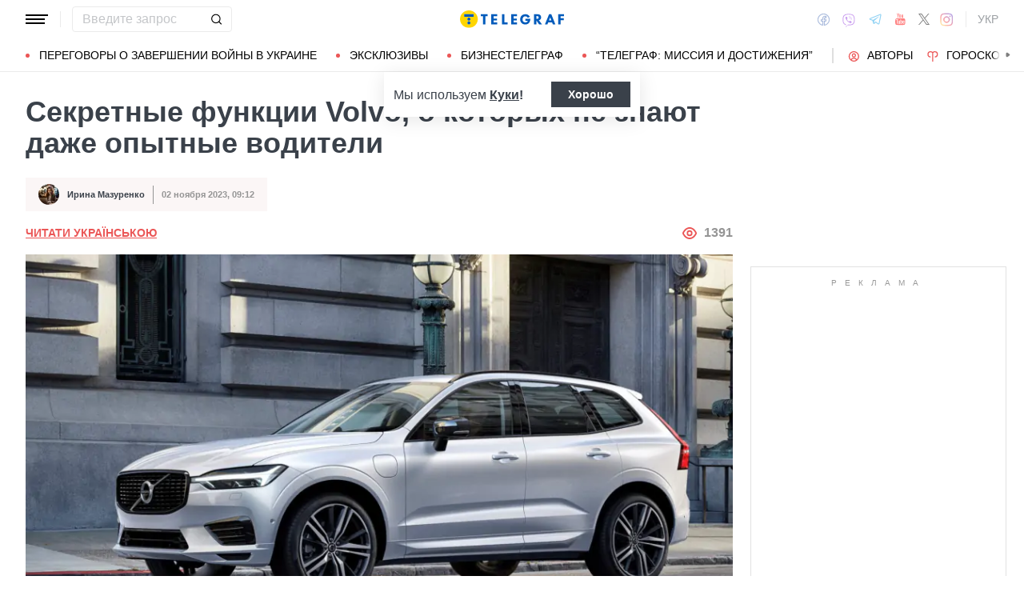

--- FILE ---
content_type: image/svg+xml
request_url: https://telegraf.com.ua/static/build/img/svg/fullscreen.5b64a699a8.svg
body_size: -121
content:
<svg width="34" height="34" fill="none" xmlns="http://www.w3.org/2000/svg"><g clip-path="url(#clip0)" fill="#fff"><path d="M31.747 0H8.523a2.159 2.159 0 00-2.159 2.159v2.034H8.63V2.266h23.01v23.01H29.9v2.265h1.848a2.159 2.159 0 002.158-2.159V2.16A2.159 2.159 0 0031.747 0z"/><path fill-rule="evenodd" clip-rule="evenodd" d="M2.251 6.46h23.225c1.191 0 2.158.965 2.158 2.158v23.223a2.159 2.159 0 01-2.158 2.16H2.25a2.159 2.159 0 01-2.158-2.16V8.618c0-1.193.967-2.159 2.158-2.159zm7.103 23.889l-5.241-.002a.378.378 0 01-.378-.378v-5.24a.378.378 0 01.645-.267l1.821 1.82 13.687-13.76-1.82-1.822a.378.378 0 01.267-.645l5.24.002c.21 0 .378.169.378.377v5.24a.377.377 0 01-.646.268l-1.817-1.818-13.687 13.76 1.819 1.82a.38.38 0 01-.268.645z"/></g><defs><clipPath id="clip0"><path fill="#fff" d="M0 0h34v34H0z"/></clipPath></defs></svg>